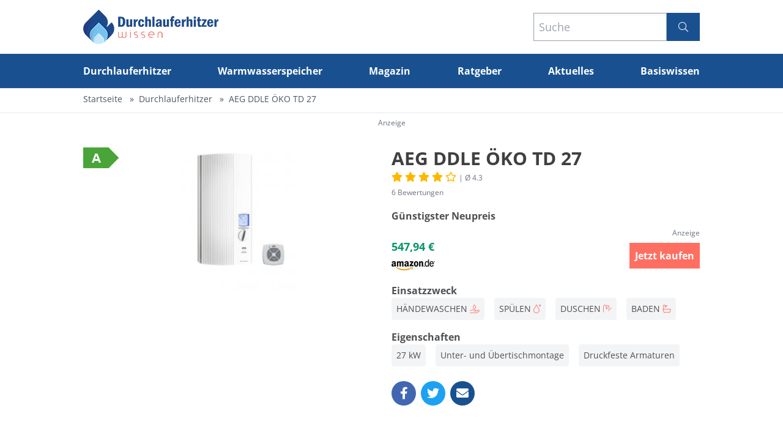

--- FILE ---
content_type: text/html; charset=UTF-8
request_url: https://www.durchlauferhitzer-wissen.de/durchlauferhitzer/aeg-ddle-oeko-td-27
body_size: 8244
content:
<!doctype html>
<html lang="de">
    <html prefix="og: http://ogp.me/ns# article: http://ogp.me/ns/article#">
    <head>
    <meta charset="utf-8">
    <meta name="viewport" content="width=device-width, initial-scale=1">
    <title>AEG DDLE ÖKO TD 27 - Günstig kaufen</title>
    <meta name="description" content="Schon ab 548 € – Preisvergleich &amp; Produktinfos – Alles zum ♥ DDLE ÖKO TD 27 von AEG ♥ Preiswert bestellen">
    <link rel="canonical" href="https://www.durchlauferhitzer-wissen.de/durchlauferhitzer/aeg-ddle-oeko-td-27">
    <meta name="robots" content="index, follow">     <link rel="apple-touch-icon" sizes="180x180" href="/apple-touch-icon.png?v=wAdMXP0LEn">
    <link rel="icon" type="image/png" sizes="32x32" href="/favicon-32x32.png?v=wAdMXP0LEn">
    <link rel="icon" type="image/png" sizes="16x16" href="/favicon-16x16.png?v=wAdMXP0LEn">
    <link rel="manifest" href="/site.webmanifest?v=wAdMXP0LEn">
    <link rel="shortcut icon" href="/favicon.ico?v=wAdMXP0LEn">
    <meta name="msapplication-TileColor" content="#f16f63">
    <meta name="theme-color" content="#ffffff">
        <meta name="twitter:card" content="summary" />
    <meta property="og:title" content="AEG DDLE ÖKO TD 27 - Günstig kaufen"/>
    <meta property="og:description" content="Schon ab 548 € – Preisvergleich &amp; Produktinfos – Alles zum ♥ DDLE ÖKO TD 27 von AEG ♥ Preiswert bestellen"/>
    <meta property="og:url" content="https://www.durchlauferhitzer-wissen.de/durchlauferhitzer/aeg-ddle-oeko-td-27"/>
    <meta property="og:locale" content="de_DE"/>
    <meta property="og:site_name" content="Durchlauferhitzer Wissen"/>
        <meta property="og:image" content="https://cdn.durchlauferhitzer-wissen.de/images/original/durchlauferhitzer-aeg-ddle-oeko-td-27.jpg"/>
    <meta property="og:image:type" content="image/jpg" />
    <meta property="og:image:alt" content="Produktbild des Komfort-Durchlauferhitzers AEG DDLE ÖKO TD 27"/>
        <meta property="og:type" content="website"/>
    <script type="application/ld+json">
          {
            "@context": "https://schema.org",
            "@type": "Website",
            "name": "Durchlauferhitzer Wissen",
            "url": "https://www.durchlauferhitzer-wissen.de/durchlauferhitzer/aeg-ddle-oeko-td-27",
            "headline": "AEG DDLE ÖKO TD 27 - Günstig kaufen",
            "description": "Schon ab 548 € – Preisvergleich &amp; Produktinfos – Alles zum ♥ DDLE ÖKO TD 27 von AEG ♥ Preiswert bestellen"
          }
    </script>
            <script type="application/ld+json">
        {
          "@context": "https://schema.org/",
          "@type": "Product",
          "name": "DDLE ÖKO TD 27",
          "brand": {
            "@type": "Thing",
            "name": "AEG"
          },
          "sku": "139"
          , "gtin13": "4041056022833"          , "image": "https://cdn.durchlauferhitzer-wissen.de/images/original/durchlauferhitzer-aeg-ddle-oeko-td-27.jpg"          ,
          "aggregateRating": {
            "@type": "AggregateRating",
            "ratingValue": "4.3",
            "ratingCount": "6"
          }
                    ,
          "offers": {
            "@type": "AggregateOffer",
            "lowPrice": "547.94",
            "highPrice": "602.58",
            "priceCurrency": "EUR",
            "offerCount": "3"
          }
                            }
</script>
            <script type="application/ld+json">
                  {
                  "@context": "https://schema.org",
                  "@type": "BreadcrumbList",
                  "itemListElement": [{
                    "@type": "ListItem",
                    "position": 1,
                    "name": "Startseite",
                    "item": "https://www.durchlauferhitzer-wissen.de"
                  },{
                    "@type": "ListItem",
                    "position": 2,
                    "name": "durchlauferhitzer",
                    "item": "https://www.durchlauferhitzer-wissen.de/durchlauferhitzer"
                  },{
                    "@type": "ListItem",
                    "position": 3,
                    "name": "AEG DDLE ÖKO TD 27",
                    "item": "https://www.durchlauferhitzer-wissen.de/durchlauferhitzer/aeg-ddle-oeko-td-27"
                  }]
                  }
            </script>
                <link rel="stylesheet" type="text/css" href="https://cdn.durchlauferhitzer-wissen.de/assets/css/app.css?id=efe84f64afb03fe59d86">
        <script type="text/javascript" src="https://www.durchlauferhitzer-wissen.de/js/consent.js"></script>
</head>
    <body>
        <header>
    <div class="container mx-auto px-2">
        <div class="flex flex-row items-center justify-between p-4 md:px-0">
            <div id="logo">
                <a href="/" target="_self" title="Öffne die Durchlauferhitzer-Wissen.de Startseite">
                    <img class="max-w-full"
                         alt="Durchlauferhitzer-Wissen.de Logo"
                         src="https://cdn.durchlauferhitzer-wissen.de/images/original/durchlauferhitzer-wissen-logo.png"
                         width="222"
                         height="56"
                    >
                </a>
            </div>
            <div id="burger-menu" class="text-white bg-cta text-3xl px-3 md:hidden">
                <i class="far fa-bars"></i>
            </div>
            <div id="search" class="text-center mt-4 mb-4 md:my-0 hidden md:block md:self-center">
                <form class="inline-block" method="Get" action="/suche" enctype="multipart/form-data">
                    <div class="search-field bg-primary flex">
                        <input type="text" class="w-4/5 p-2 shadow-inner text-lg border border-gray-400" id="searchterm" name="kw" placeholder="Suche" required>
                        <button class="w-1/5 p-2 text-white bg-primary" type="submit" aria-label="Suchen"><i class="fal fa-search"></i></button>
                    </div>
                </form>
            </div>
        </div>
    </div>

    <div class="nav">
        <nav id="navigation" class="bg-primary text-white font-bold hidden md:block">
            <div class="container mx-auto flex flex-col md:flex-row items-center justify-between py-4 px-2">
                <a class="py-4 md:py-0 border-b border-gray-400 md:border-none" title="Öffne die Durchlauferhitzer Übersicht" href="https://www.durchlauferhitzer-wissen.de/durchlauferhitzer">Durchlauferhitzer</a>
                <a class="py-4 md:py-0 border-b border-gray-400 md:border-none" title="Öffne die Warmwasserspeicher Übersicht" href="https://www.durchlauferhitzer-wissen.de/warmwasserspeicher">Warmwasserspeicher</a>
                <a class="py-4 md:py-0 border-b border-gray-400 md:border-none" title="Öffne das Magazin" href="https://www.durchlauferhitzer-wissen.de/magazin">Magazin</a>
                <a class="py-4 md:py-0 border-b border-gray-400 md:border-none" title="Öffne die Ratgeberübersicht" href="https://www.durchlauferhitzer-wissen.de/ratgeber">Ratgeber</a>
                <a class="py-4 md:py-0 border-b border-gray-400 md:border-none" title="Öffne die Neuigkeiten" href="https://www.durchlauferhitzer-wissen.de/aktuelles">Aktuelles</a>
                <a class="py-4 md:py-0" title="Öffne das Durchlauferhitzer Basiswissen" href="https://www.durchlauferhitzer-wissen.de/durchlauferhitzer-basiswissen">Basiswissen</a>
            </div>
        </nav>
    </div>
</header>
        <main>
            <div class="border-t border-b">
    <div class="container mx-auto px-2">
                    <div class="breadcrumb hidden md:block">
                <ul>
                        <li><a href="/" title="Öffne die Durchlauferhitzer-Wissen.de Startseite">Startseite</a></li>
    <li><a href="https://www.durchlauferhitzer-wissen.de/durchlauferhitzer" target="_self" title="Öffne die durchlauferhitzer Übersicht">Durchlauferhitzer</a></li>
    <li>AEG DDLE ÖKO TD 27</li>
                    </ul>
            </div>
        
                    <div class="breadcrumb md:hidden">
                <ul>
                        <li><a href="https://www.durchlauferhitzer-wissen.de/durchlauferhitzer" title="Öffne die durchlauferhitzer Übersicht">Durchlauferhitzer</a></li>
    <li>AEG DDLE ÖKO TD 27</li>
                </ul>
            </div>
            </div>
</div>
            <div class="container mx-auto flex justify-center">
    <div class="mb-4">
        <div class="mt-2 text-right text-xs text-gray-500">Anzeige</div>
        <div style="text-align:center;" id="99333-31"><script src="//ads.themoneytizer.com/s/gen.js?type=31"></script><script src="//ads.themoneytizer.com/s/requestform.js?siteId=99333&formatId=31"></script></div>
    </div>
</div>
            <div class="container mx-auto my-4">
                    <div class="flex flex-wrap px-2 mb-2">
        <div class="w-full md:w-6/12 text-center md:text-left">
            <div class="absolute">
                                    <img alt="Icon der Energieeffizienzklasse A"
                         title="Energieeffizienzklasse A"
                         width="58"
                         height="34"
                         src="https://cdn.durchlauferhitzer-wissen.de/images/original/energieeffizienzklasse-a.jpg">
                            </div>
                            <img class="max-w-full m-auto"
                     alt="Produktbild des Komfort-Durchlauferhitzers AEG DDLE ÖKO TD 27"
                     title="Durchlauferhitzer AEG DDLE ÖKO TD 27"
                     src="https://cdn.durchlauferhitzer-wissen.de/images/192/durchlauferhitzer-aeg-ddle-oeko-td-27.jpg"
                     srcset="
                                  https://cdn.durchlauferhitzer-wissen.de/images/160/durchlauferhitzer-aeg-ddle-oeko-td-27.jpg 160w
                                 "
                     sizes="
                                (max-width: 400px) 192px,
                                (max-width: 1023px) 160px,
                                192px
                               "
                >
                    </div>
        <div class="w-full md:w-6/12">
            <h1 class="text-center md:text-left">AEG DDLE ÖKO TD 27</h1>
                            <div class="rating text-center md:text-left">
                    <div class="stars">
                                                    <i class="fas fa-star"></i>
    <i class="fas fa-star"></i>
    <i class="fas fa-star"></i>
    <i class="fas fa-star"></i>


    <i class="far fa-star"></i>

                            <span> | Ø 4.3</span>
                            <br>
                            <span>6 Bewertungen</span>
                                            </div>
                </div>
                                        <div class="mt-4 mb-4">
                <div class="font-bold">Günstigster Neupreis</div>
                <div class="mt-2 text-right text-xs text-gray-500">Anzeige</div>
                <div class="flex justify-between items-center" data-track-content data-content-name="Shop Logo - Günstigster Neupreis">
                    <div class="price">
                        547,94 €
                        <img class="max-w-full lazyload "
                             loading="lazy"
                             alt="Amazon Logo"
                             title="Amazon Logo"
                             data-src="https://cdn.durchlauferhitzer-wissen.de/images/original/amazon-logo.jpg"
                             width="105">
                    </div>
                    <a title="AEG DDLE ÖKO TD 27 bei Amazon kaufen" href="https://www.amazon.de/dp/B001YQ9E7E?tag=durchlauferhitzertesteu-21&amp;linkCode=ogi&amp;th=1&amp;psc=1" target="_blank" rel="nofollow noopener" data-content-piece="Amazon">
                        <div class="button button-cta">Jetzt kaufen</div>
                    </a>
                </div>
            </div>
                        <div class="font-bold">Einsatzzweck</div>
            <div class="product-page-einsatzzweck">
                                    <span class="uppercase">Händewaschen <i class="fal fa-hand-holding-water text-cta"></i></span>
                                                        <span class="uppercase">Spülen <i class="fal fa-dewpoint text-cta"></i></span>
                                                        <span class="uppercase">Duschen <i class="fal fa-shower text-cta"></i></span>
                                                        <span class="uppercase">Baden <i class="fal fa-bath text-cta"></i></span>
                            </div>
            <div class="font-bold">Eigenschaften</div>
            <div class="product-page-eigenschaften mb-2">
                    <span>27 kW</span>            <span>
                            Unter- und Übertischmontage
                    </span>
                <span>
                            Druckfeste Armaturen
                    </span>
                </div>
            <div class="mb-4 flex justify-start space-x-2">
    <a title="Teile die Seite bei Facebook" href="https://www.facebook.com/sharer/sharer.php?u=https://www.durchlauferhitzer-wissen.de/durchlauferhitzer/aeg-ddle-oeko-td-27" target="_blank">
        <div class="social-button facebook">
            <i class="fab fa-facebook-f"></i>
        </div>
    </a>
    <a title="Teile die Seite bei Twitter" href="https://twitter.com/intent/tweet?url=https://www.durchlauferhitzer-wissen.de/durchlauferhitzer/aeg-ddle-oeko-td-27" target="_blank">
        <div class="social-button twitter">
            <i class="fab fa-twitter"></i>
        </div>
    </a>
    <a class="lg:hidden" title="Teile die Seite über WhatsApp" href="whatsapp://send?text=Sieh dir diese Seite an: https://www.durchlauferhitzer-wissen.de/durchlauferhitzer/aeg-ddle-oeko-td-27" target="_blank">
        <div class="social-button whatsapp">
            <i class="fab fa-whatsapp"></i>
        </div>
    </a>
    <a title="Teile die Seite per E-Mail" href="mailto:?subject=Durchlauferhitzer-Wissen.de&amp;body=Sieh dir diese Seite an: https://www.durchlauferhitzer-wissen.de/durchlauferhitzer/aeg-ddle-oeko-td-27" target="_blank">
        <div class="social-button email">
            <i class="fas fa-envelope"></i>
        </div>
    </a>
</div>
        </div>
    </div>
    <div class="content-width">
                    <div class="mt-8">
                <h2 id="preisvergleich" class="mb-6">Preisvergleich</h2>
                                    <div class="mt-2 text-right text-xs text-gray-500">Anzeige</div>
                                            <div class="flex justify-between items-center mb-4 pb-4 border-b" data-track-content data-content-name="Shop Logo">
                            <div class="price">
                                547,94 €
                                <img class="max-w-full lazyload"
                                     loading="lazy"
                                     alt="Amazon Logo"
                                     title="Amazon Logo"
                                     data-src="https://cdn.durchlauferhitzer-wissen.de/images/original/amazon-logo.jpg"
                                     width="105">
                            </div>
                            <a title="AEG DDLE ÖKO TD 27 bei Amazon kaufen" href="https://www.amazon.de/dp/B001YQ9E7E?tag=durchlauferhitzertesteu-21&amp;linkCode=ogi&amp;th=1&amp;psc=1" target="_blank" rel="nofollow noopener" data-content-piece="Amazon">
                                <div class="button button-cta">Zum Angebot</div>
                            </a>
                        </div>
                                            <div class="flex justify-between items-center mb-4 pb-4 border-b" data-track-content data-content-name="Shop Logo">
                            <div class="price">
                                589,00 €
                                <img class="max-w-full lazyload"
                                     loading="lazy"
                                     alt="ebay Logo"
                                     title="ebay Logo"
                                     data-src="https://cdn.durchlauferhitzer-wissen.de/images/original/ebay-logo.jpg"
                                     width="105">
                            </div>
                            <a title="AEG DDLE ÖKO TD 27 bei Ebay kaufen" href="https://rover.ebay.com/rover/1/707-53477-19255-0/1?ff3=2&amp;toolid=10042&amp;campid=5338600564&amp;customid=&amp;lgeo=1&amp;vectorid=229487&amp;item=173615438318" target="_blank" rel="nofollow noopener" data-content-piece="Ebay">
                                <div class="button button-cta">Zum Angebot</div>
                            </a>
                        </div>
                                            <div class="flex justify-between items-center mb-4 pb-4 border-b" data-track-content data-content-name="Shop Logo">
                            <div class="price">
                                602,58 €
                                <img class="max-w-full lazyload"
                                     loading="lazy"
                                     alt="Elektroshop Wagner Logo"
                                     title="Elektroshop Wagner Logo"
                                     data-src="https://cdn.durchlauferhitzer-wissen.de/images/original/elektroshop-wagner-logo.jpg"
                                     width="105">
                            </div>
                            <a title="AEG DDLE ÖKO TD 27 bei Elektroshop Wagner kaufen" href="https://www.ElektroshopWagner.de/product_info.php?info=p114889&amp;utm_campaign=durchlauferhitzer-wissen_2956_114889&amp;utm_source=durchlauferhitzer-wissen&amp;utm_medium=CPC&amp;utm_content=textanzeige&amp;campaign=durchlauferhitzer-wissen" target="_blank" rel="nofollow noopener" data-content-piece="Elektroshop Wagner">
                                <div class="button button-cta">Zum Angebot</div>
                            </a>
                        </div>
                                                                        <div class="h3">Gebraucht</div>
                                            <div class="flex justify-between items-center mb-4 pb-4 border-b">
                            <div>
                                298,99 €
                                <img class="max-w-full lazyload"
                                     loading="lazy"
                                     alt="ebay Logo"
                                     title="ebay Logo"
                                     data-src="https://cdn.durchlauferhitzer-wissen.de/images/original/ebay-logo.jpg"
                                     width="105">
                            </div>
                            <a class="link" title="AEG DDLE ÖKO TD 27 bei Ebay ansehen" href="https://rover.ebay.com/rover/1/707-53477-19255-0/1?ff3=2&amp;toolid=10042&amp;campid=5338600564&amp;customid=&amp;lgeo=1&amp;vectorid=229487&amp;item=146566723895" target="_blank" rel="nofollow noopener">Zum Angebot</a>
                        </div>
                                            <div class="flex justify-between items-center mb-4 pb-4 border-b">
                            <div>
                                298,99 €
                                <img class="max-w-full lazyload"
                                     loading="lazy"
                                     alt="Amazon Logo"
                                     title="Amazon Logo"
                                     data-src="https://cdn.durchlauferhitzer-wissen.de/images/original/amazon-logo.jpg"
                                     width="105">
                            </div>
                            <a class="link" title="AEG DDLE ÖKO TD 27 bei Amazon ansehen" href="https://www.amazon.de/dp/B001YQ9E7E?tag=durchlauferhitzertesteu-21&amp;linkCode=ogi&amp;th=1&amp;psc=1" target="_blank" rel="nofollow noopener">Zum Angebot</a>
                        </div>
                                                    <div class="text-right text-xs text-gray-500">
                    <p>Tatsächliche Preise können abweichen <br> ggf. fallen Versandkosten an</p>
                </div>
            </div>
                <div class="mt-8">
                    </div>
                    <div class="mt-8">
                <h2 class="mb-6">Preisverlauf</h2>
                <div class="mb-8 flex flex-wrap justify-between text-center md:text-left">
                    <div class="mb-4 sm:mb-0">
                        <i class="fal fa-long-arrow-down text-green-600"></i> <strong>Tiefster Preis</strong>
                        <br>
                        <span class="text-sm text-gray-500">am 11.02.2020</span>
                        <br>
                        <span class="text-lg text-green-600">311,00 €</span>
                    </div>
                    <div class="mb-4 sm:mb-0">
                        <i class="fal fa-long-arrow-up text-red-600"></i> <strong>Höchster Preis</strong>
                        <br>
                        <span class="text-sm text-gray-500">am 14.03.2023</span>
                        <br>
                        <span class="text-lg text-red-600">910,98 €</span>
                    </div>
                    <div>
                        <strong>&empty; Preis</strong>
                        <br>
                        <span class="text-sm text-gray-500">letzte 12 Monate</span>
                        <br>
                        <span class="text-lg">619,11 €</span>
                    </div>
                </div>
                <div class="mb-4">
                    <canvas class="price-history-chart" id="priceHistory" width="400" height="200"></canvas>
                                                        </div>
            </div>
                <div class="flex flex-wrap mt-8">
                            <div class="w-full md:w-2/3 md:pr-4">
                    <h2 id="beschreibung" class="mb-6">Beschreibung</h2>
                                                                <h3>Wann eignet sich der AEG DDLE ÖKO TD 27 besonders?</h3>
                        <p>Der vollelektronisch betriebene AEG DDLE ÖKO TD 27 ist am besten zum Baden geeignet. Das liegt an seiner Leistung von 27 kW. Gemäß seiner Leistung erwärmt der Durchlauferhitzer 14,9 Liter pro Minute und schafft dabei eine Temperatur von 30 - 60 °C. Aufgrund der druckfesten Bauart lässt sich der Warmwasserbereiter problemlos mit Hochdruck-Armaturen betreiben. Für das Bad ist der DDLE ÖKO TD 27 von AEG also perfekt.</p>
                                    </div>
                        <div class="w-full md:w-1/3">
                <h2 class="mb-6">Funktionen</h2>
                    <ul class="bullets">
        <li>Stufenlose Temperatureinstellung
                    </li>
                    <li>Drehregler / Tasten / Fernbedienung</li>
                            <li>Display</li>
                            <li>Ecomodus</li>
                            <li>Temperaturspeicher</li>
                            <li>Verbrauchsanzeige</li>
                            <li>Fernbedienung</li>
                            <li>Verbrühschutz</li>
                            <li>Solargeeignet</li>
            </ul>
            </div>
        </div>
        <div class="mt-8">
            <h2 class="mb-6">Technische Daten</h2>
            <div class="flex flex-wrap ">
                <div class="w-full md:w-2/3 md:pr-4">
                    <table class="table table-left table-stripped">
                            <tr>
        <th>Typ</th>
        <td>Vollelektronisch</td>
    </tr>
        <tr>
        <th>Leistung</th>
        <td>27 kW</td>
    </tr>
    <tr>
        <th>Volt</th>
        <td>400</td>
    </tr>
    <tr>
        <th>Energieeffizienzklasse</th>
        <td>A</td>
    </tr>
    <tr>
        <th>Maße (B x H x T)</th>
        <td>22,6 x 48,5 x 9,3 cm</td>
    </tr>
    <tr>
        <th>Max. Temperatur</th>
        <td>30 - 60 °C</td>
    </tr>
    <tr>
        <th>Max. Wassermenge</th>
        <td>14,9 l/min</td>
    </tr>
    <tr>
        <th>Montage</th>
        <td>Unter- und übertisch</td>
    </tr>
    <tr>
        <th>Zapfstellen</th>
        <td>1 - 4</td>
    </tr>
    <tr>
        <th>Bedienung</th>
        <td>Drehregler / Tasten / Fernbedienung</td>
    </tr>
            <tr>
            <th>Armatur</th>
            <td>Druckfest</td>
        </tr>
                        </table>
                </div>
                <div class="w-full md:w-1/3">
                                            <p><strong>Nützliche Links</strong></p>
                        <ul class="bullets">
                                                            <li><a class="link" href="https://www.aeg-haustechnik.de/content/dam/aeg/cdbassets/current/bedienungs-_u_installationsanleitungen/DDLE_OeKO_TD_18-27__343cd7cb-250d-45a8-a99e-fe5e4e417316.pdf" title="Öffne die AEG DDLE ÖKO TD 27 Bedienungsanleitung" target="_blank" rel="nofollow noopener">Bedienungsanleitung</a></li>
                                                        <li><a class="link" href="https://www.aeg-haustechnik.de/de/home/produkte-loesungen/warmwassergeraete/durchlauferhitzer/komfort-durchlauferhitzer/elektronische_durchlauferhitzerddleoekothermodrive/ddle_oeko_td_27/technische-daten.product.pdf" title="Öffne das AEG DDLE ÖKO TD 27 Datenblatt" target="_blank" rel="nofollow noopener">Datenblatt</a></li>                            <li><a class="link" href="http://doc.eht-haustechnik.de/de/222399_de.pdf" title="Öffne das AEG DDLE ÖKO TD 27 Energielabel" target="_blank" rel="nofollow noopener">Energielabel</a></li>                        </ul>
                                    </div>
            </div>
        </div>
                    <h2 class="mt-4 mb-6">Alternativen zum AEG DDLE ÖKO TD 27</h2>
            <div id="productCards" class="flex flex-wrap">
                                    <div class="w-full md:w-1/2 md:pr-2 lg:w-1/3">
                        <a title="Öffne die AEG DDLE ÖKO TD 18/21/24 Produktdetailseite" href="https://www.durchlauferhitzer-wissen.de/durchlauferhitzer/aeg-ddle-oeko-td-182124">
                            <div class="product-card">
                                <div class="product-card-image">
                                                                            <img class="max-h-full max-w-full mx-auto lazyload"
                                             loading="lazy"
                                             alt="Produktbild des Komfort-Durchlauferhitzers AEG DDLE ÖKO TD 18/21/24"
                                             title="Durchlauferhitzer AEG DDLE ÖKO TD 18/21/24"
                                             data-src="https://cdn.durchlauferhitzer-wissen.de/images/343/durchlauferhitzer-aeg-ddle-oeko-td-182124.jpg"
                                             data-srcset="
                                                          https://cdn.durchlauferhitzer-wissen.de/images/160/durchlauferhitzer-aeg-ddle-oeko-td-182124.jpg 160w,
                                                          https://cdn.durchlauferhitzer-wissen.de/images/192/durchlauferhitzer-aeg-ddle-oeko-td-182124.jpg 192w
                                                         "
                                             sizes="
                                                    (max-width: 400px) 343px,
                                                    (max-width: 1023px) 160px,
                                                    192px
                                                   "
                                        >
                                                                    </div>
                                <div class="product-card-title">AEG DDLE ÖKO TD 18/21/24</div>
                                <div class="rating">
                                    <div class="stars">
                                                                                    <span>16 Bewertungen</span>
                                            <br>
                                            <i class="fas fa-star"></i>
    <i class="fas fa-star"></i>
    <i class="fas fa-star"></i>

    <i class="fas fa-star-half-alt"></i>

    <i class="far fa-star"></i>

                                            <span> | Ø 3.6</span>
                                                                            </div>
                                </div>
                                <div class="h-12 mb-2">
                                                                            <div class="price">
                                            <span class="font-s">ab</span> 614,36 €
                                        </div>
                                                                                                                <div class="price-used">
                                            gebraucht ab 351,99 €
                                        </div>
                                                                    </div>
                                <div class="eigenschaften flex flex-wrap justify-center">
                                                                            <span>18 / 21 / 24 kW</span>                                        <span>Vollelektronisch</span>                                                                                    <span>
                                                                                                    Unter- und Übertisch
                                                                                            </span>
                                                                                                                            <span>
                                                                                                        Druckfeste Armaturen
                                                                                                </span>
                                                                                <span>9,9 / 11,6 / 13,2 l/min</span>                                                                    </div>
                            </div>
                        </a>
                    </div>
                                    <div class="w-full md:w-1/2 md:pr-2 lg:w-1/3">
                        <a title="Öffne die Stiebel Eltron DHE Touch 18/21/24 Produktdetailseite" href="https://www.durchlauferhitzer-wissen.de/durchlauferhitzer/stiebel-eltron-dhe-touch-182124">
                            <div class="product-card">
                                <div class="product-card-image">
                                                                            <img class="max-h-full max-w-full mx-auto lazyload"
                                             loading="lazy"
                                             alt="Produktbild des Komfort-Durchlauferhitzers Stiebel Eltron DHE Touch 18/21/24"
                                             title="Durchlauferhitzer Stiebel Eltron DHE Touch 18/21/24"
                                             data-src="https://cdn.durchlauferhitzer-wissen.de/images/343/durchlauferhitzer-stiebel-eltron-dhe-touch-182124.jpg"
                                             data-srcset="
                                                          https://cdn.durchlauferhitzer-wissen.de/images/160/durchlauferhitzer-stiebel-eltron-dhe-touch-182124.jpg 160w,
                                                          https://cdn.durchlauferhitzer-wissen.de/images/192/durchlauferhitzer-stiebel-eltron-dhe-touch-182124.jpg 192w
                                                         "
                                             sizes="
                                                    (max-width: 400px) 343px,
                                                    (max-width: 1023px) 160px,
                                                    192px
                                                   "
                                        >
                                                                    </div>
                                <div class="product-card-title">Stiebel Eltron DHE Touch 18/21/24</div>
                                <div class="rating">
                                    <div class="stars">
                                                                                    <span>111 Bewertungen</span>
                                            <br>
                                            <i class="fas fa-star"></i>
    <i class="fas fa-star"></i>
    <i class="fas fa-star"></i>
    <i class="fas fa-star"></i>

    <i class="fas fa-star-half-alt"></i>


                                            <span> | Ø 4.5</span>
                                                                            </div>
                                </div>
                                <div class="h-12 mb-2">
                                                                            <div class="price">
                                            <span class="font-s">ab</span> 899,99 €
                                        </div>
                                                                                                                <div class="price-used">
                                            gebraucht ab 399,99 €
                                        </div>
                                                                    </div>
                                <div class="eigenschaften flex flex-wrap justify-center">
                                                                            <span>18 / 21 / 24 kW</span>                                        <span>Vollelektronisch</span>                                                                                    <span>
                                                                                                    Unter- und Übertisch
                                                                                            </span>
                                                                                                                            <span>
                                                                                                        Druckfeste Armaturen
                                                                                                </span>
                                                                                <span>5,7 - 19 l/min</span>                                                                    </div>
                            </div>
                        </a>
                    </div>
                                    <div class="w-full md:w-1/2 md:pr-2 lg:w-1/3">
                        <a title="Öffne die Stiebel Eltron DHE Connect 18/21/24 Produktdetailseite" href="https://www.durchlauferhitzer-wissen.de/durchlauferhitzer/stiebel-eltron-dhe-connect-182124">
                            <div class="product-card">
                                <div class="product-card-image">
                                                                            <img class="max-h-full max-w-full mx-auto lazyload"
                                             loading="lazy"
                                             alt="Produktbild des Komfort-Durchlauferhitzers Stiebel Eltron DHE Connect 18/21/24"
                                             title="Durchlauferhitzer Stiebel Eltron DHE Connect 18/21/24"
                                             data-src="https://cdn.durchlauferhitzer-wissen.de/images/343/durchlauferhitzer-stiebel-eltron-dhe-connect-182124.jpg"
                                             data-srcset="
                                                          https://cdn.durchlauferhitzer-wissen.de/images/160/durchlauferhitzer-stiebel-eltron-dhe-connect-182124.jpg 160w,
                                                          https://cdn.durchlauferhitzer-wissen.de/images/192/durchlauferhitzer-stiebel-eltron-dhe-connect-182124.jpg 192w
                                                         "
                                             sizes="
                                                    (max-width: 400px) 343px,
                                                    (max-width: 1023px) 160px,
                                                    192px
                                                   "
                                        >
                                                                    </div>
                                <div class="product-card-title">Stiebel Eltron DHE Connect 18/21/24</div>
                                <div class="rating">
                                    <div class="stars">
                                                                                    <span>28 Bewertungen</span>
                                            <br>
                                            <i class="fas fa-star"></i>
    <i class="fas fa-star"></i>
    <i class="fas fa-star"></i>
    <i class="fas fa-star"></i>


    <i class="far fa-star"></i>

                                            <span> | Ø 4.3</span>
                                                                            </div>
                                </div>
                                <div class="h-12 mb-2">
                                                                            <div class="price">
                                            <span class="font-s">ab</span> 837,94 €
                                        </div>
                                                                                                                <div class="price-used">
                                            gebraucht ab 25,00 €
                                        </div>
                                                                    </div>
                                <div class="eigenschaften flex flex-wrap justify-center">
                                                                            <span>18 / 21 / 24 kW</span>                                        <span>Vollelektronisch</span>                                                                                    <span>
                                                                                                    Unter- und Übertisch
                                                                                            </span>
                                                                                                                            <span>
                                                                                                        Druckfeste Armaturen
                                                                                                </span>
                                                                                <span>5,7 - 19 l/min</span>                                                                    </div>
                            </div>
                        </a>
                    </div>
                                    <div class="w-full md:w-1/2 md:pr-2 lg:w-1/3">
                        <a title="Öffne die Zanker DE 24 EL TOP Produktdetailseite" href="https://www.durchlauferhitzer-wissen.de/durchlauferhitzer/zanker-de-24-el-top">
                            <div class="product-card">
                                <div class="product-card-image">
                                                                            <img class="max-h-full max-w-full mx-auto lazyload"
                                             loading="lazy"
                                             alt="Produktbild des Komfort-Durchlauferhitzers Zanker DE 24 EL TOP"
                                             title="Durchlauferhitzer Zanker DE 24 EL TOP"
                                             data-src="https://cdn.durchlauferhitzer-wissen.de/images/343/durchlauferhitzer-zanker-de-24-el-top.jpg"
                                             data-srcset="
                                                          https://cdn.durchlauferhitzer-wissen.de/images/160/durchlauferhitzer-zanker-de-24-el-top.jpg 160w,
                                                          https://cdn.durchlauferhitzer-wissen.de/images/192/durchlauferhitzer-zanker-de-24-el-top.jpg 192w
                                                         "
                                             sizes="
                                                    (max-width: 400px) 343px,
                                                    (max-width: 1023px) 160px,
                                                    192px
                                                   "
                                        >
                                                                    </div>
                                <div class="product-card-title">Zanker DE 24 EL TOP</div>
                                <div class="rating">
                                    <div class="stars">
                                                                                    <span>7 Bewertungen</span>
                                            <br>
                                            <i class="fas fa-star"></i>
    <i class="fas fa-star"></i>
    <i class="fas fa-star"></i>
    <i class="fas fa-star"></i>
    <i class="fas fa-star"></i>



                                            <span> | Ø 5</span>
                                                                            </div>
                                </div>
                                <div class="h-12 mb-2">
                                                                                                                <div class="price-used">
                                            gebraucht ab 464,99 €
                                        </div>
                                                                    </div>
                                <div class="eigenschaften flex flex-wrap justify-center">
                                                                            <span>18 / 21 / 24 kW</span>                                        <span>Vollelektronisch</span>                                                                                    <span>
                                                                                                    Unter- und Übertisch
                                                                                            </span>
                                                                                                                            <span>
                                                                                                        Druckfeste Armaturen
                                                                                                </span>
                                                                                <span>9,9 / 11,6 / 13,2 l/min</span>                                                                    </div>
                            </div>
                        </a>
                    </div>
                                    <div class="w-full md:w-1/2 md:pr-2 lg:w-1/3">
                        <a title="Öffne die Bosch Tronic 8500 21/24 DESOAB Produktdetailseite" href="https://www.durchlauferhitzer-wissen.de/durchlauferhitzer/bosch-tronic-8500-2124-desoab">
                            <div class="product-card">
                                <div class="product-card-image">
                                                                            <img class="max-h-full max-w-full mx-auto lazyload"
                                             loading="lazy"
                                             alt="Produktbild des Komfort-Durchlauferhitzers Bosch Tronic 8500 21/24 DESOAB"
                                             title="Durchlauferhitzer Bosch Tronic 8500 21/24 DESOAB"
                                             data-src="https://cdn.durchlauferhitzer-wissen.de/images/343/durchlauferhitzer-bosch-tronic-8500-2124-desoab.jpg"
                                             data-srcset="
                                                          https://cdn.durchlauferhitzer-wissen.de/images/160/durchlauferhitzer-bosch-tronic-8500-2124-desoab.jpg 160w,
                                                          https://cdn.durchlauferhitzer-wissen.de/images/192/durchlauferhitzer-bosch-tronic-8500-2124-desoab.jpg 192w
                                                         "
                                             sizes="
                                                    (max-width: 400px) 343px,
                                                    (max-width: 1023px) 160px,
                                                    192px
                                                   "
                                        >
                                                                    </div>
                                <div class="product-card-title">Bosch Tronic 8500 21/24 DESOAB</div>
                                <div class="rating">
                                    <div class="stars">
                                                                                    <span>14 Bewertungen</span>
                                            <br>
                                            <i class="fas fa-star"></i>
    <i class="fas fa-star"></i>
    <i class="fas fa-star"></i>
    <i class="fas fa-star"></i>


    <i class="far fa-star"></i>

                                            <span> | Ø 4</span>
                                                                            </div>
                                </div>
                                <div class="h-12 mb-2">
                                                                            <div class="price">
                                            <span class="font-s">ab</span> 689,99 €
                                        </div>
                                                                                                        </div>
                                <div class="eigenschaften flex flex-wrap justify-center">
                                                                            <span>21 / 24 kW</span>                                        <span>Vollelektronisch</span>                                                                                    <span>
                                                                                                    Übertisch
                                                                                            </span>
                                                                                                                            <span>
                                                                                                        Druckfeste Armaturen
                                                                                                </span>
                                                                                <span>10 l/min</span>                                                                    </div>
                            </div>
                        </a>
                    </div>
                                    <div class="w-full md:w-1/2 md:pr-2 lg:w-1/3">
                        <a title="Öffne die Vaillant electronicVED E 21/8 E exclusiv Produktdetailseite" href="https://www.durchlauferhitzer-wissen.de/durchlauferhitzer/vaillant-electronicved-e-218-e-exclusiv">
                            <div class="product-card">
                                <div class="product-card-image">
                                                                            <img class="max-h-full max-w-full mx-auto lazyload"
                                             loading="lazy"
                                             alt="Produktbild des Komfort-Durchlauferhitzers Vaillant electronicVED E 21/8 E exclusiv"
                                             title="Durchlauferhitzer Vaillant electronicVED E 21/8 E exclusiv"
                                             data-src="https://cdn.durchlauferhitzer-wissen.de/images/343/durchlauferhitzer-vaillant-electronicved-e-218-e-exclusiv.jpg"
                                             data-srcset="
                                                          https://cdn.durchlauferhitzer-wissen.de/images/160/durchlauferhitzer-vaillant-electronicved-e-218-e-exclusiv.jpg 160w,
                                                          https://cdn.durchlauferhitzer-wissen.de/images/192/durchlauferhitzer-vaillant-electronicved-e-218-e-exclusiv.jpg 192w
                                                         "
                                             sizes="
                                                    (max-width: 400px) 343px,
                                                    (max-width: 1023px) 160px,
                                                    192px
                                                   "
                                        >
                                                                    </div>
                                <div class="product-card-title">Vaillant electronicVED E 21/8 E exclusiv</div>
                                <div class="rating">
                                    <div class="stars">
                                                                                    <span>38 Bewertungen</span>
                                            <br>
                                            <i class="fas fa-star"></i>
    <i class="fas fa-star"></i>
    <i class="fas fa-star"></i>
    <i class="fas fa-star"></i>
    <i class="fas fa-star"></i>



                                            <span> | Ø 5</span>
                                                                            </div>
                                </div>
                                <div class="h-12 mb-2">
                                                                            <div class="price">
                                            <span class="font-s">ab</span> 707,43 €
                                        </div>
                                                                                                        </div>
                                <div class="eigenschaften flex flex-wrap justify-center">
                                                                            <span>21 kW</span>                                        <span>Vollelektronisch</span>                                                                                    <span>
                                                                                                    Unter- und Übertisch
                                                                                            </span>
                                                                                                                            <span>
                                                                                                        Druckfeste Armaturen
                                                                                                </span>
                                                                                <span>12 l/min</span>                                                                    </div>
                            </div>
                        </a>
                    </div>
                            </div>
            </div>
            </div>
            <div class="container mx-auto flex justify-center">
    <div id="99333-6"><script src="//ads.themoneytizer.com/s/gen.js?type=6"></script><script src="//ads.themoneytizer.com/s/requestform.js?siteId=99333&formatId=6"></script></div>
</div>
            <div class="container mx-auto flex justify-center">
    <div class="mb-4 mt-4">
        <div class="mt-2 text-right text-xs text-gray-500">Anzeige</div>
        <div id="99333-28"><script src="//ads.themoneytizer.com/s/gen.js?type=28"></script><script src="//ads.themoneytizer.com/s/requestform.js?siteId=99333&formatId=28"></script></div>
    </div>
</div>
        </main>
        <footer class="bg-area mt-4">
    <div class="text-center text-white font-bold bg-primary py-4">
        Durchlauferhitzer Wissen - Praktisch warmes Wasser
        <br>
        <span class="text-xs">© 2025</span>
    </div>
    <div class="container mx-auto px-2 py-8">
        <a class="block" href="/" target="_self" title="Öffne die Durchlauferhitzer-Wissen.de Startseite">
            <img class="max-w-full"
                 alt="Durchlauferhitzer-Wissen.de Logo"
                 src="https://cdn.durchlauferhitzer-wissen.de/images/original/durchlauferhitzer-wissen-logo.png"
                 width="222"
                 height="56"
            >
        </a>
        <div class="md:flex md:space-x-6 lg:space-x-8">
            <div class="w-full md:w-4/12">
                <div class="h2">Über uns</div>
                <div class="text-sm">
                    2014 als kleine Webseite zum Thema Durchlauferhitzer gestartet, sind wir heute Anlaufstelle für alle, die gut recherchiertes Hintergrundwissen, praktische Ratgeber oder einen geeigneten Durchlauferhitzer suchen.
                    <br>
                    <br>
                    Das Herzstück unseres Wissens-Portals bildet eine umfangreiche Produktdatenbank mit aktuellen Preis- und Produktinformationen zu über
                    <a class="link" title="Öffne die Übersichtsseite aller Durchlauferhitzer" href="https://www.durchlauferhitzer-wissen.de/durchlauferhitzer">240&nbsp;Durchlauferhitzern</a> und mehr als
                    <a class="link" title="Öffne die Übersichtsseite aller Warmwasserspeicher" href="https://www.durchlauferhitzer-wissen.de/warmwasserspeicher">60&nbsp;Warmwasserspeichern</a>.
                    <br>
                    <br>
                    Monatlich fünfstellige Besucherzahlen verdeutlichen das uns entgegengebrachte Vertrauen &#x2764;
                </div>
            </div>
            <div class="w-full md:w-4/12">
                <div class="h2">Kooperationen</div>
                <div class="text-sm">
                    Du möchtest für deine Marke gezielt werben oder inhaltlich mit uns zusammenarbeiten?
                    <br>
                    <br>
                    Dann kontaktiere uns per <a class="link" title="Öffne dein E-Mail Programm und schreibe uns!" href="mailto:kontakt@da-digital.de">E-Mail</a> und wir finden gemeinsam eine maßgeschneiderte Lösung!
                </div>
            </div>
            <div class="w-full md:w-4/12">
                <div class="h2">Nützliches</div>
                <div class="text-sm">
                    <a class="link" title="Öffne das Durchlauferhitzer Basiswissen" href="https://www.durchlauferhitzer-wissen.de/durchlauferhitzer-basiswissen">Durchlauferhitzer Basiswissen</a>
                    <br>
                    <a class="link" title="Öffne die Seite Wie kommen unsere Bewertungen zustande?" href="https://www.durchlauferhitzer-wissen.de/wie-kommen-unsere-bewertungen-zustande">Wie kommen unsere Bewertungen zustande?</a>
                </div>
            </div>
        </div>
        <div class="mt-4 text-sm">
            <a class="link" title="Öffne das Impressum" href="https://www.durchlauferhitzer-wissen.de/impressum">Impressum</a> |
            <a class="link" title="Öffne die Datenschutzerklärung" href="https://www.durchlauferhitzer-wissen.de/datenschutzerklaerung">Datenschutzerklärung</a>
            <br>
            <div class="text-xs mt-4">Als Amazon-Partner verdienen wir an qualifizierten Verkäufen. Markenhinweis: Amazon und das Amazon-Logo sind Warenzeichen von Amazon.com, Inc. oder eines seiner verbundenen Unternehmen.</div>
        </div>
    </div>

            <script defer type="text/javascript" src="https://cdn.durchlauferhitzer-wissen.de/assets/js/lazysizes.js?id=66856a9d1565c3092395"></script>
        <script defer type="text/javascript" src="https://cdn.durchlauferhitzer-wissen.de/assets/js/app.js?id=2bce2b60d89315ccb0b1"></script>
                                                            <script type="text/javascript" src="https://cdn.durchlauferhitzer-wissen.de/assets/js/chart.min.js?id=b5c2301eb15826bf38c9"></script>
                                                                        <script>
                            var ctx = document.getElementById('priceHistory').getContext('2d');
                            var dataArray = [589.00,589.00,589.00,589.00,589.00,589.00,589.00,589.00,589.00,589.00,589.00,589.00,589.00,589.00,589.00,589.00,589.00,589.00,589.00,589.00,589.00,589.00,589.00,589.00,589.00,589.00,589.00,589.00,589.00,589.00,589.00,589.00,589.00,589.00,589.00,589.00,589.00,589.00,589.00,589.00,589.00,589.00,589.00,589.00,589.00,589.00,589.00,589.00,589.00,589.00,589.00,589.00,589.00,589.00,589.00,589.00,589.00,589.00,589.00,589.00,589.00,589.00,589.00,589.00,589.00,589.00,589.00,589.00,589.00,589.00,589.00,589.00,589.00,589.00,589.00,589.00,589.00,589.00,589.00,589.00,589.00,589.00,589.00,589.00,589.00,589.00,589.00,589.00,589.00,];
                            var priceHistory = new Chart(ctx, {
                                type: 'line',
                                data: {
                                    labels: ["03.09.2025","04.09.2025","05.09.2025","06.09.2025","07.09.2025","08.09.2025","09.09.2025","10.09.2025","11.09.2025","12.09.2025","13.09.2025","14.09.2025","15.09.2025","16.09.2025","17.09.2025","18.09.2025","19.09.2025","20.09.2025","21.09.2025","22.09.2025","23.09.2025","24.09.2025","25.09.2025","26.09.2025","27.09.2025","28.09.2025","29.09.2025","30.09.2025","01.10.2025","02.10.2025","03.10.2025","04.10.2025","05.10.2025","06.10.2025","07.10.2025","08.10.2025","09.10.2025","10.10.2025","11.10.2025","12.10.2025","13.10.2025","14.10.2025","15.10.2025","16.10.2025","17.10.2025","18.10.2025","19.10.2025","20.10.2025","21.10.2025","22.10.2025","23.10.2025","24.10.2025","25.10.2025","26.10.2025","27.10.2025","28.10.2025","29.10.2025","30.10.2025","31.10.2025","01.11.2025","02.11.2025","03.11.2025","04.11.2025","05.11.2025","06.11.2025","07.11.2025","08.11.2025","09.11.2025","10.11.2025","11.11.2025","12.11.2025","13.11.2025","14.11.2025","15.11.2025","16.11.2025","17.11.2025","18.11.2025","19.11.2025","20.11.2025","21.11.2025","22.11.2025","23.11.2025","24.11.2025","25.11.2025","26.11.2025","27.11.2025","28.11.2025","29.11.2025","30.11.2025",],
                                    datasets: [{
                                        data: dataArray,
                                        label: "Günstigster Neupreis",
                                        borderColor: "#195190",
                                        backgroundColor: "#f7fafc",
                                        fill: true
                                    }
                                    ]
                                },
                                options: {
                                    title: {
                                        display: false,
                                    },
                                    legend: {
                                        display: false,
                                    },
                                    elements: {
                                        point: {
                                            radius: 0
                                        }
                                    },
                                    tooltips: {
                                        mode: 'x-axis',
                                    },
                                    scales: {
                                        yAxes: [{
                                            scaleLabel: {
                                                display: true,
                                                labelString: 'Preis in EUR'
                                            },
                                            ticks: {
                                                suggestedMin: Math.round(Math.min.apply(this, dataArray) - 10),
                                                suggestedMax: Math.round(Math.max.apply(this, dataArray) + 10),
                                                stepSize: 10,
                                            }
                                        }],
                                        xAxes: [{
                                            scaleLabel: {
                                                display: true,
                                                labelString: 'Günstigster Neupreis der letzten 90 Tage'
                                            },
                                            ticks: {
                                                maxTicksLimit: 10
                                            },
                                            gridLines: {
                                                display:false
                                            }
                                        }]
                                    }
                                }
                            });
                        </script>
                    </footer>
    </body>
</html>


--- FILE ---
content_type: text/css
request_url: https://cdn.durchlauferhitzer-wissen.de/assets/css/app.css?id=efe84f64afb03fe59d86
body_size: 5237
content:
@charset "UTF-8";/*! modern-normalize v1.0.0 | MIT License | https://github.com/sindresorhus/modern-normalize */:root{-moz-tab-size:4;-o-tab-size:4;tab-size:4}html{line-height:1.15;-webkit-text-size-adjust:100%}body{margin:0;font-family:system-ui,-apple-system,Segoe UI,Roboto,Helvetica,Arial,sans-serif,Apple Color Emoji,Segoe UI Emoji}b,strong{font-weight:bolder}code{font-family:ui-monospace,SFMono-Regular,Consolas,Liberation Mono,Menlo,monospace;font-size:1em}small{font-size:80%}sup{font-size:75%;line-height:0;position:relative;vertical-align:baseline;top:-.5em}table{text-indent:0;border-color:inherit}button,input,optgroup,select,textarea{font-family:inherit;font-size:100%;line-height:1.15;margin:0}button,select{text-transform:none}[type=button],[type=reset],[type=submit],button{-webkit-appearance:button}legend{padding:0}progress{vertical-align:baseline}[type=search]{-webkit-appearance:textfield;outline-offset:-2px}summary{display:list-item}blockquote,figure,h1,h2,h3,h4,h5,h6,p{margin:0}button{background-color:transparent;background-image:none}button:focus{outline:1px dotted;outline:5px auto -webkit-focus-ring-color}fieldset,ul{margin:0;padding:0}ul{list-style:none}html{font-family:Open Sans,Helvetica Neue,Helvetica,Arial,sans-serif;line-height:1.5}body{font-family:inherit;line-height:inherit}*,:after,:before{box-sizing:border-box;border:0 solid #e5e7eb}img{border-style:solid}textarea{resize:vertical}input::-moz-placeholder,textarea::-moz-placeholder{color:#9ca3af}input:-ms-input-placeholder,textarea:-ms-input-placeholder{color:#9ca3af}input::placeholder,textarea::placeholder{color:#9ca3af}[role=button],button{cursor:pointer}table{border-collapse:collapse}h1,h2,h3,h4,h5,h6{font-size:inherit;font-weight:inherit}a{color:inherit;text-decoration:inherit}button,input,optgroup,select,textarea{padding:0;line-height:inherit;color:inherit}code{font-family:ui-monospace,SFMono-Regular,Menlo,Monaco,Consolas,Liberation Mono,Courier New,monospace}canvas,iframe,img,object{display:block;vertical-align:middle}img{max-width:100%;height:auto}body{color:#505050;font-size:1rem;line-height:1.5rem;-webkit-font-smoothing:antialiased;-moz-osx-font-smoothing:grayscale}.h1,h1{font-weight:700;font-size:1.5rem;line-height:2rem;--tw-text-opacity:1;color:rgba(64,64,64,var(--tw-text-opacity))}@media (min-width:768px){.h1,h1{font-size:1.875rem;line-height:2.25rem}}.h2,h2{--tw-border-opacity:1;border-color:rgba(25,81,144,var(--tw-border-opacity));border-top-width:1px;font-weight:700;font-size:1.25rem;line-height:1.75rem;margin-bottom:1.5rem;margin-top:3rem;--tw-text-opacity:1;color:rgba(64,64,64,var(--tw-text-opacity))}@media (min-width:768px){.h2,h2{font-size:1.5rem;line-height:2rem}}.h3,h3{font-size:1.125rem;line-height:1.75rem;margin-bottom:1rem;margin-top:2rem;--tw-text-opacity:1;color:rgba(64,64,64,var(--tw-text-opacity))}@media (min-width:768px){.h3,h3{font-size:1.25rem;line-height:1.75rem}}p{margin-bottom:1rem}@font-face{font-family:Open Sans;font-style:normal;font-weight:400;src:url(https://cdn.durchlauferhitzer-wissen.de/fonts/open-sans-v34-latin-regular.eot);src:local(""),url(https://cdn.durchlauferhitzer-wissen.de/fonts/open-sans-v34-latin-regular.eot#iefix) format("embedded-opentype"),url(https://cdn.durchlauferhitzer-wissen.de/fonts/open-sans-v34-latin-regular.woff2) format("woff2"),url(https://cdn.durchlauferhitzer-wissen.de/fonts/open-sans-v34-latin-regular.woff) format("woff"),url(https://cdn.durchlauferhitzer-wissen.de/fonts/open-sans-v34-latin-regular.ttf) format("truetype"),url(https://cdn.durchlauferhitzer-wissen.de/fonts/open-sans-v34-latin-regular.svg#OpenSans) format("svg")}@font-face{font-family:Open Sans;font-style:normal;font-weight:700;src:url(https://cdn.durchlauferhitzer-wissen.de/fonts/open-sans-v34-latin-700.eot);src:local(""),url(https://cdn.durchlauferhitzer-wissen.de/fonts/open-sans-v34-latin-700.eot#iefix) format("embedded-opentype"),url(https://cdn.durchlauferhitzer-wissen.de/fonts/open-sans-v34-latin-700.woff2) format("woff2"),url(https://cdn.durchlauferhitzer-wissen.de/fonts/open-sans-v34-latin-700.woff) format("woff"),url(https://cdn.durchlauferhitzer-wissen.de/fonts/open-sans-v34-latin-700.ttf) format("truetype"),url(https://cdn.durchlauferhitzer-wissen.de/fonts/open-sans-v34-latin-700.svg#OpenSans) format("svg")}@font-face{font-family:Open Sans;font-style:italic;font-weight:400;src:url(https://cdn.durchlauferhitzer-wissen.de/fonts/open-sans-v34-latin-italic.eot);src:local(""),url(https://cdn.durchlauferhitzer-wissen.de/fonts/open-sans-v34-latin-italic.eot#iefix) format("embedded-opentype"),url(https://cdn.durchlauferhitzer-wissen.de/fonts/open-sans-v34-latin-italic.woff2) format("woff2"),url(https://cdn.durchlauferhitzer-wissen.de/fonts/open-sans-v34-latin-italic.woff) format("woff"),url(https://cdn.durchlauferhitzer-wissen.de/fonts/open-sans-v34-latin-italic.ttf) format("truetype"),url(https://cdn.durchlauferhitzer-wissen.de/fonts/open-sans-v34-latin-italic.svg#OpenSans) format("svg")}@font-face{font-family:Open Sans;font-style:italic;font-weight:700;src:url(https://cdn.durchlauferhitzer-wissen.de/fonts/open-sans-v34-latin-700italic.eot);src:local(""),url(https://cdn.durchlauferhitzer-wissen.de/fonts/open-sans-v34-latin-700italic.eot#iefix) format("embedded-opentype"),url(https://cdn.durchlauferhitzer-wissen.de/fonts/open-sans-v34-latin-700italic.woff2) format("woff2"),url(https://cdn.durchlauferhitzer-wissen.de/fonts/open-sans-v34-latin-700italic.woff) format("woff"),url(https://cdn.durchlauferhitzer-wissen.de/fonts/open-sans-v34-latin-700italic.ttf) format("truetype"),url(https://cdn.durchlauferhitzer-wissen.de/fonts/open-sans-v34-latin-700italic.svg#OpenSans) format("svg")}.content-width{margin-left:auto;margin-right:auto;max-width:42rem;padding-left:.5rem;padding-right:.5rem}.link{--tw-border-opacity:1;border-color:rgba(25,81,144,var(--tw-border-opacity));border-bottom-width:2px;padding-top:.25rem;color:rgba(25,81,144,var(--tw-text-opacity))}.link,.link:hover{--tw-text-opacity:1}.link:hover{--tw-bg-opacity:1;background-color:rgba(25,81,144,var(--tw-bg-opacity));color:rgba(255,255,255,var(--tw-text-opacity))}.clearfix:after{content:"";display:block;clear:both}.table{margin-bottom:1rem;overflow-wrap:normal;word-break:normal}.table th{padding-left:.5rem;padding-right:.5rem}@media (min-width:768px){.table th{padding-left:1rem;padding-right:1rem}}.table tr:not(:last-child){--tw-border-opacity:1;border-color:rgba(209,213,219,var(--tw-border-opacity));border-bottom-width:1px}.table td{padding:.5rem}.table-overflow{margin-bottom:1rem;overflow-x:auto}.table-centered{text-align:center}.table-left{text-align:left}.table-stripped tr:nth-child(2n){--tw-bg-opacity:1;background-color:rgba(243,244,246,var(--tw-bg-opacity))}.price{font-weight:700;font-size:1.125rem;line-height:1.75rem;--tw-text-opacity:1;color:rgba(5,150,105,var(--tw-text-opacity))}.price-used{font-size:.875rem;line-height:1.25rem}ul{margin-bottom:1rem;padding-left:1.5rem}ul li{margin-bottom:.5rem}.bullets li:before{content:"\2022"}.arrows li:before,.bullets li:before{display:inline-block;margin-left:-1rem;--tw-text-opacity:1;color:rgba(25,81,144,var(--tw-text-opacity));width:1rem}.arrows li:before{content:"\BB"}.button{background-color:rgba(25,81,144,var(--tw-bg-opacity));--tw-border-opacity:1;border-color:rgba(25,81,144,var(--tw-border-opacity));border-width:1px;cursor:pointer;display:inline-block;font-weight:700;padding:.5rem;color:rgba(255,255,255,var(--tw-text-opacity))}.button,.button:hover{--tw-bg-opacity:1;--tw-text-opacity:1}.button:hover{background-color:rgba(255,255,255,var(--tw-bg-opacity));color:rgba(25,81,144,var(--tw-text-opacity))}.button-cta{background-color:rgba(255,111,97,var(--tw-bg-opacity));--tw-border-opacity:1;border-color:rgba(255,111,97,var(--tw-border-opacity));color:rgba(255,255,255,var(--tw-text-opacity))}.button-cta,.button-cta:hover{--tw-bg-opacity:1;--tw-text-opacity:1}.button-cta:hover{background-color:rgba(255,255,255,var(--tw-bg-opacity));color:rgba(255,111,97,var(--tw-text-opacity))}.social-button{border-radius:9999px;cursor:pointer;display:flex;align-items:center;justify-content:center;font-weight:700;height:2.5rem;font-size:1.25rem;line-height:1.75rem;padding-left:.5rem;padding-right:.5rem;text-align:center;--tw-text-opacity:1;color:rgba(255,255,255,var(--tw-text-opacity));width:2.5rem}.social-button.facebook{background-color:#4267b2}.social-button.twitter{background-color:#1da1f2}.social-button.whatsapp{background-color:#25d366}.social-button.email{--tw-bg-opacity:1;background-color:rgba(25,81,144,var(--tw-bg-opacity))}.box{border-radius:.5rem;border-top-width:8px;padding:1rem 1.5rem;--tw-shadow:0 10px 15px -3px rgba(0,0,0,0.1),0 4px 6px -2px rgba(0,0,0,0.05);box-shadow:var(--tw-ring-offset-shadow,0 0 transparent),var(--tw-ring-shadow,0 0 transparent),var(--tw-shadow)}.box i{display:block;float:none;margin-top:.5rem;margin-bottom:.5rem;text-align:center}@media (min-width:768px){.box i{display:inline;float:right;margin-top:0;margin-bottom:0}}.box-head{font-weight:700;font-size:1.25rem;line-height:1.75rem;text-align:center}@media (min-width:768px){.box-head{text-align:left}}.box-body{display:inline}.box-links{width:100%}@media (min-width:768px){.box-links{padding-right:.5rem;width:50%}}.box-rechts{width:100%}@media (min-width:768px){.box-rechts{width:50%}}.box-cta{--tw-border-opacity:1;border-color:rgba(255,111,97,var(--tw-border-opacity))}.box-cta i{--tw-text-opacity:1;color:rgba(255,111,97,var(--tw-text-opacity))}.tipp{--tw-border-opacity:1;border-color:rgba(25,81,144,var(--tw-border-opacity));margin-bottom:1rem}.tipp i{--tw-text-opacity:1;color:rgba(25,81,144,var(--tw-text-opacity))}.hinweis{--tw-border-opacity:1;border-color:rgba(248,113,113,var(--tw-border-opacity));margin-bottom:1rem}.hinweis i{--tw-text-opacity:1;color:rgba(248,113,113,var(--tw-text-opacity))}.empfehlung{--tw-border-opacity:1;border-color:rgba(25,81,144,var(--tw-border-opacity));border-top-right-radius:0}.empfehlung .eigenschaften span{--tw-bg-opacity:1;background-color:rgba(243,244,246,var(--tw-bg-opacity));border-radius:.25rem;font-size:.875rem;line-height:1.25rem;margin-right:1rem;margin-bottom:1rem;padding:.5rem}.vorteile{--tw-border-opacity:1;border-color:rgba(5,150,105,var(--tw-border-opacity));margin-bottom:1rem}.vorteile i{--tw-text-opacity:1;color:rgba(5,150,105,var(--tw-text-opacity))}.vorteile ul{margin-bottom:0;margin-top:.5rem;padding-left:.5rem}.vorteile ul li{margin-bottom:.5rem;padding-left:.5rem}.vorteile ul li:before{content:"\2022";display:inline-block;margin-left:-1rem;--tw-text-opacity:1;color:rgba(5,150,105,var(--tw-text-opacity));width:1rem}.nachteile{--tw-border-opacity:1;border-color:rgba(220,38,38,var(--tw-border-opacity));margin-bottom:1rem}.nachteile i{--tw-text-opacity:1;color:rgba(220,38,38,var(--tw-text-opacity))}.nachteile ul{margin-bottom:0;margin-top:.5rem;padding-left:.5rem}.nachteile ul li{margin-bottom:.5rem;padding-left:.5rem}.nachteile ul li:before{content:"\2022";display:inline-block;margin-left:-1rem;--tw-text-opacity:1;color:rgba(220,38,38,var(--tw-text-opacity));width:1rem}.product-page-eigenschaften,.product-page-einsatzzweck{display:flex;flex-wrap:wrap;justify-content:flex-start}.eigenschaften span,.product-page-eigenschaften span,.product-page-einsatzzweck span{--tw-bg-opacity:1;background-color:rgba(243,244,246,var(--tw-bg-opacity));border-radius:.25rem;font-size:.875rem;line-height:1.25rem;margin-right:1rem;margin-bottom:1rem;padding:.5rem}@media (min-width:1024px){.notice-r{float:right;margin-left:1rem}}@media (min-width:1024px){.notice-l,.notice-r{margin-top:.5rem;margin-bottom:1rem;width:50%}.notice-l{float:left;margin-right:1rem}}@media (min-width:1024px){.image-r{float:right;margin-left:1rem}}@media (min-width:1024px){.image-l,.image-r{margin-top:.5rem;margin-bottom:1rem;width:50%}.image-l{float:left;margin-right:1rem}}.product-card{--tw-border-opacity:1;margin-bottom:1rem;padding:.5rem;--tw-shadow:0 4px 6px -1px rgba(0,0,0,0.1),0 2px 4px -1px rgba(0,0,0,0.06);box-shadow:var(--tw-ring-offset-shadow,0 0 transparent),var(--tw-ring-shadow,0 0 transparent),var(--tw-shadow);text-align:center}.product-card,.product-card:hover{border-color:rgba(255,111,97,var(--tw-border-opacity));border-top-width:4px}.product-card:hover{--tw-bg-opacity:1;background-color:rgba(255,255,255,var(--tw-bg-opacity));--tw-border-opacity:1;cursor:pointer;transform:scale(1.025)}.product-card .product-card-image{height:14rem;margin-bottom:.5rem}.product-card .product-card-title{font-weight:700;height:4rem;font-size:1.125rem;line-height:1.75rem;overflow:hidden;text-overflow:ellipsis}.product-card .eigenschaften span{--tw-bg-opacity:1;background-color:rgba(243,244,246,var(--tw-bg-opacity));border-radius:.25rem;font-size:.75rem;line-height:1rem;margin:.25rem;padding:.25rem}.product-card ul{padding-left:2rem;height:14rem}.product-card ul li{padding:0;font-size:.75rem;line-height:1rem}.load-more-products{text-align:center;margin:2rem 0}.similar-articles:hover{transform:scale(1.025)}.rating{margin-bottom:.5rem;--tw-text-opacity:1;color:rgba(255,184,0,var(--tw-text-opacity))}.rating i{display:inline-block;float:none}.rating span{font-size:.75rem;line-height:1rem;--tw-text-opacity:1;color:rgba(107,114,128,var(--tw-text-opacity))}.breadcrumb{padding:.25rem .5rem;--tw-text-opacity:1;color:rgba(75,85,99,var(--tw-text-opacity))}@media (min-width:768px){.breadcrumb{padding-left:0;padding-right:0}}.breadcrumb a{border-style:none}.breadcrumb ul{display:inline-block;margin:0;padding:0}.breadcrumb ul li{display:inline-block;font-size:.875rem;line-height:1.25rem;padding-left:0;padding-right:.5rem}.breadcrumb ul li:not(:first-child):before{padding-right:.5rem;--tw-text-opacity:1;color:rgba(75,85,99,var(--tw-text-opacity));content:"\BB"}.references p{font-size:.75rem;line-height:1rem;margin-bottom:.25rem}.filter-element{--tw-border-opacity:1;border-color:rgba(209,213,219,var(--tw-border-opacity));border-radius:.25rem;border-width:1px;cursor:pointer;display:block;margin-right:.5rem;margin-bottom:2rem;padding:.5rem;position:relative;white-space:nowrap}@media (min-width:768px){.filter-element{display:inline-block}}.filter-element .filter-element-body{--tw-bg-opacity:1;background-color:rgba(255,255,255,var(--tw-bg-opacity));--tw-border-opacity:1;border-color:rgba(209,213,219,var(--tw-border-opacity));border-width:1px;margin-top:1rem;padding:1rem 2rem;position:absolute;left:0;--tw-shadow:0 1px 3px 0 rgba(0,0,0,0.1),0 1px 2px 0 rgba(0,0,0,0.06);box-shadow:var(--tw-ring-offset-shadow,0 0 transparent),var(--tw-ring-shadow,0 0 transparent),var(--tw-shadow);width:auto;z-index:10}.filter-element .filter-element-body input{margin-right:.25rem;margin-bottom:1rem}.filter-element-active{border-color:rgba(25,81,144,var(--tw-border-opacity));border-width:2px}.filter-element-active,.reset{--tw-border-opacity:1;font-weight:700}.reset{border-color:rgba(220,38,38,var(--tw-border-opacity));border-radius:.25rem;border-width:1px;margin-bottom:1rem;padding:.5rem;text-align:center}.reset i{display:inline-block;--tw-text-opacity:1;color:rgba(220,38,38,var(--tw-text-opacity))}.reset:hover{cursor:pointer}.pagination{text-align:center}.pagination li{display:inline-block;font-weight:700;margin:0 1rem 0 0;padding:0}.pagination li a{padding:.5rem 1rem}.pagination li.disabled{display:none}.container{width:100%}@media (min-width:400px){.container{max-width:400px}}@media (min-width:640px){.container{max-width:640px}}@media (min-width:768px){.container{max-width:768px}}@media (min-width:1024px){.container{max-width:1024px}}.space-x-2>:not([hidden])~:not([hidden]){--tw-space-x-reverse:0;margin-right:calc(0.5rem*var(--tw-space-x-reverse));margin-left:calc(0.5rem*(1 - var(--tw-space-x-reverse)))}.space-x-4>:not([hidden])~:not([hidden]){--tw-space-x-reverse:0;margin-right:calc(1rem*var(--tw-space-x-reverse));margin-left:calc(1rem*(1 - var(--tw-space-x-reverse)))}.bg-white{--tw-bg-opacity:1;background-color:rgba(255,255,255,var(--tw-bg-opacity))}.bg-primary{--tw-bg-opacity:1;background-color:rgba(25,81,144,var(--tw-bg-opacity))}.bg-cta{background-color:rgba(255,111,97,var(--tw-bg-opacity))}.bg-area,.bg-cta{--tw-bg-opacity:1}.bg-area{background-color:rgba(245,245,245,var(--tw-bg-opacity))}.hover\:bg-white:hover{--tw-bg-opacity:1;background-color:rgba(255,255,255,var(--tw-bg-opacity))}.border-gray-300{--tw-border-opacity:1;border-color:rgba(209,213,219,var(--tw-border-opacity))}.border-gray-400{--tw-border-opacity:1;border-color:rgba(156,163,175,var(--tw-border-opacity))}.border-primary{--tw-border-opacity:1;border-color:rgba(25,81,144,var(--tw-border-opacity))}.border-cta{--tw-border-opacity:1;border-color:rgba(255,111,97,var(--tw-border-opacity))}.rounded-lg{border-radius:.5rem}.rounded-t-lg{border-top-left-radius:.5rem;border-top-right-radius:.5rem}.border-none{border-style:none}.border{border-width:1px}.border-b-2{border-bottom-width:2px}.border-t-4{border-top-width:4px}.border-t{border-top-width:1px}.border-b{border-bottom-width:1px}.cursor-pointer{cursor:pointer}.block{display:block}.inline-block{display:inline-block}.inline{display:inline}.flex{display:flex}.table{display:table}.contents{display:contents}.hidden{display:none}.flex-row{flex-direction:row}.flex-col{flex-direction:column}.flex-wrap{flex-wrap:wrap}.items-center{align-items:center}.self-center{align-self:center}.justify-start{justify-content:flex-start}.justify-center{justify-content:center}.justify-between{justify-content:space-between}.justify-around{justify-content:space-around}.float-right{float:right}.font-normal{font-weight:400}.font-bold{font-weight:700}.h-8{height:2rem}.h-12{height:3rem}.h-48{height:12rem}.h-56{height:14rem}.text-xs{font-size:.75rem;line-height:1rem}.text-sm{font-size:.875rem;line-height:1.25rem}.text-base{font-size:1rem;line-height:1.5rem}.text-lg{font-size:1.125rem}.text-lg,.text-xl{line-height:1.75rem}.text-xl{font-size:1.25rem}.text-2xl{font-size:1.5rem;line-height:2rem}.text-3xl{font-size:1.875rem;line-height:2.25rem}.m-auto{margin:auto}.my-2{margin-top:.5rem;margin-bottom:.5rem}.my-4{margin-top:1rem;margin-bottom:1rem}.mx-auto{margin-left:auto;margin-right:auto}.mb-0{margin-bottom:0}.mt-2{margin-top:.5rem}.mb-2{margin-bottom:.5rem}.mt-4{margin-top:1rem}.mb-4{margin-bottom:1rem}.ml-4{margin-left:1rem}.mt-5{margin-top:1.25rem}.ml-5{margin-left:1.25rem}.mt-6{margin-top:1.5rem}.mb-6{margin-bottom:1.5rem}.mt-8{margin-top:2rem}.mb-8{margin-bottom:2rem}.mb-12{margin-bottom:3rem}.mb-20{margin-bottom:5rem}.ml-auto{margin-left:auto}.max-h-80{max-height:20rem}.max-h-full{max-height:100%}.max-w-full{max-width:100%}.min-h-full{min-height:100%}.overflow-hidden{overflow:hidden}.p-2{padding:.5rem}.p-4{padding:1rem}.py-2{padding-top:.5rem;padding-bottom:.5rem}.px-2{padding-left:.5rem;padding-right:.5rem}.px-3{padding-left:.75rem;padding-right:.75rem}.py-4{padding-top:1rem;padding-bottom:1rem}.px-4{padding-left:1rem;padding-right:1rem}.px-6{padding-left:1.5rem;padding-right:1.5rem}.py-8{padding-top:2rem;padding-bottom:2rem}.pb-1{padding-bottom:.25rem}.pt-2{padding-top:.5rem}.pb-2{padding-bottom:.5rem}.pt-4{padding-top:1rem}.pb-4{padding-bottom:1rem}.pt-6{padding-top:1.5rem}.pb-8{padding-bottom:2rem}.static{position:static}.fixed{position:fixed}.absolute{position:absolute}.relative{position:relative}.resize{resize:both}*{--tw-shadow:0 0 transparent}.shadow{--tw-shadow:0 1px 3px 0 rgba(0,0,0,0.1),0 1px 2px 0 rgba(0,0,0,0.06)}.shadow,.shadow-md{box-shadow:var(--tw-ring-offset-shadow,0 0 transparent),var(--tw-ring-shadow,0 0 transparent),var(--tw-shadow)}.shadow-md{--tw-shadow:0 4px 6px -1px rgba(0,0,0,0.1),0 2px 4px -1px rgba(0,0,0,0.06)}.shadow-inner{--tw-shadow:inset 0 2px 4px 0 rgba(0,0,0,0.06);box-shadow:var(--tw-ring-offset-shadow,0 0 transparent),var(--tw-ring-shadow,0 0 transparent),var(--tw-shadow)}*{--tw-ring-inset:var(--tw-empty,/*!*/ /*!*/);--tw-ring-offset-width:0px;--tw-ring-offset-color:#fff;--tw-ring-color:rgba(59,130,246,0.5);--tw-ring-offset-shadow:0 0 transparent;--tw-ring-shadow:0 0 transparent}.text-center{text-align:center}.text-right{text-align:right}.text-white{--tw-text-opacity:1;color:rgba(255,255,255,var(--tw-text-opacity))}.text-gray-500{--tw-text-opacity:1;color:rgba(107,114,128,var(--tw-text-opacity))}.text-red-600{--tw-text-opacity:1;color:rgba(220,38,38,var(--tw-text-opacity))}.text-green-600{--tw-text-opacity:1;color:rgba(5,150,105,var(--tw-text-opacity))}.text-primary{--tw-text-opacity:1;color:rgba(25,81,144,var(--tw-text-opacity))}.text-cta{--tw-text-opacity:1;color:rgba(255,111,97,var(--tw-text-opacity))}.text-stars{--tw-text-opacity:1;color:rgba(255,184,0,var(--tw-text-opacity))}.text-heading{--tw-text-opacity:1;color:rgba(64,64,64,var(--tw-text-opacity))}.hover\:text-primary:hover{--tw-text-opacity:1;color:rgba(25,81,144,var(--tw-text-opacity))}.italic{font-style:italic}.uppercase{text-transform:uppercase}.underline{text-decoration:underline}.visible{visibility:visible}.w-1\/5{width:20%}.w-4\/5{width:80%}.w-full{width:100%}@-webkit-keyframes spin{to{transform:rotate(1turn)}}@keyframes spin{to{transform:rotate(1turn)}}@-webkit-keyframes ping{75%,to{transform:scale(2);opacity:0}}@keyframes ping{75%,to{transform:scale(2);opacity:0}}@-webkit-keyframes pulse{50%{opacity:.5}}@keyframes pulse{50%{opacity:.5}}@-webkit-keyframes bounce{0%,to{transform:translateY(-25%);-webkit-animation-timing-function:cubic-bezier(.8,0,1,1);animation-timing-function:cubic-bezier(.8,0,1,1)}50%{transform:none;-webkit-animation-timing-function:cubic-bezier(0,0,.2,1);animation-timing-function:cubic-bezier(0,0,.2,1)}}@keyframes bounce{0%,to{transform:translateY(-25%);-webkit-animation-timing-function:cubic-bezier(.8,0,1,1);animation-timing-function:cubic-bezier(.8,0,1,1)}50%{transform:none;-webkit-animation-timing-function:cubic-bezier(0,0,.2,1);animation-timing-function:cubic-bezier(0,0,.2,1)}}

/*!
 * Font Awesome Pro 5.15.1 by @fontawesome - https://fontawesome.com
 * License - https://fontawesome.com/license (Commercial License)
 */.fab,.fal,.far,.fas{-moz-osx-font-smoothing:grayscale;-webkit-font-smoothing:antialiased;display:inline-block;font-style:normal;font-variant:normal;text-rendering:auto;line-height:1}@-webkit-keyframes fa-spin{0%{transform:rotate(0deg)}to{transform:rotate(1turn)}}@keyframes fa-spin{0%{transform:rotate(0deg)}to{transform:rotate(1turn)}}.fa-amazon:before{content:"\F270"}.fa-bars:before{content:"\F0C9"}.fa-bath:before{content:"\F2CD"}.fa-bowling-pins:before{content:"\F437"}.fa-bullhorn:before{content:"\F0A1"}.fa-check-circle:before{content:"\F058"}.fa-chevron-circle-down:before{content:"\F13A"}.fa-chevron-down:before{content:"\F078"}.fa-coffee-togo:before{content:"\F6C5"}.fa-comment-smile:before{content:"\F4B4"}.fa-copy:before{content:"\F0C5"}.fa-dewpoint:before{content:"\F748"}.fa-do-not-enter:before{content:"\F5EC"}.fa-edit:before{content:"\F044"}.fa-envelope:before{content:"\F0E0"}.fa-external-link:before{content:"\F08E"}.fa-facebook-f:before{content:"\F39E"}.fa-file-alt:before{content:"\F15C"}.fa-hand-holding-water:before{content:"\F4C1"}.fa-heart:before{content:"\F004"}.fa-image:before{content:"\F03E"}.fa-industry-alt:before{content:"\F3B3"}.fa-layer-group:before{content:"\F5FD"}.fa-lightbulb:before{content:"\F0EB"}.fa-lightbulb-exclamation:before{content:"\F671"}.fa-lightbulb-on:before{content:"\F672"}.fa-long-arrow-down:before{content:"\F175"}.fa-long-arrow-up:before{content:"\F176"}.fa-newspaper:before{content:"\F1EA"}.fa-parachute-box:before{content:"\F4CD"}.fa-portal-enter:before{content:"\E022"}.fa-question:before{content:"\F128"}.fa-search:before{content:"\F002"}.fa-shower:before{content:"\F2CC"}.fa-sliders-h:before{content:"\F1DE"}.fa-star:before{content:"\F005"}.fa-star-half-alt:before{content:"\F5C0"}.fa-stars:before{content:"\F762"}.fa-store:before{content:"\F54E"}.fa-times:before{content:"\F00D"}.fa-times-circle:before{content:"\F057"}.fa-twitter:before{content:"\F099"}.fa-water:before{content:"\F773"}.fa-whatsapp:before{content:"\F232"}.fa-windows:before{content:"\F17A"}

/*!
 * Font Awesome Pro 5.15.1 by @fontawesome - https://fontawesome.com
 * License - https://fontawesome.com/license (Commercial License)
 */@font-face{font-family:Font Awesome\ 5 Pro;font-style:normal;font-weight:300;font-display:block;src:url(../webfonts/fa-light-300.eot);src:url(../webfonts/fa-light-300.eot?#iefix) format("embedded-opentype"),url(../webfonts/fa-light-300.woff2) format("woff2"),url(../webfonts/fa-light-300.woff) format("woff"),url(../webfonts/fa-light-300.ttf) format("truetype"),url(../webfonts/fa-light-300.svg#fontawesome) format("svg")}.fal{font-weight:300}

/*!
 * Font Awesome Pro 5.15.1 by @fontawesome - https://fontawesome.com
 * License - https://fontawesome.com/license (Commercial License)
 */@font-face{font-family:Font Awesome\ 5 Pro;font-style:normal;font-weight:400;font-display:block;src:url(../webfonts/fa-regular-400.eot);src:url(../webfonts/fa-regular-400.eot?#iefix) format("embedded-opentype"),url(../webfonts/fa-regular-400.woff2) format("woff2"),url(../webfonts/fa-regular-400.woff) format("woff"),url(../webfonts/fa-regular-400.ttf) format("truetype"),url(../webfonts/fa-regular-400.svg#fontawesome) format("svg")}.fal,.far{font-family:Font Awesome\ 5 Pro}.far{font-weight:400}

/*!
 * Font Awesome Pro 5.15.1 by @fontawesome - https://fontawesome.com
 * License - https://fontawesome.com/license (Commercial License)
 */@font-face{font-family:Font Awesome\ 5 Pro;font-style:normal;font-weight:900;font-display:block;src:url(../webfonts/fa-solid-900.eot);src:url(../webfonts/fa-solid-900.eot?#iefix) format("embedded-opentype"),url(../webfonts/fa-solid-900.woff2) format("woff2"),url(../webfonts/fa-solid-900.woff) format("woff"),url(../webfonts/fa-solid-900.ttf) format("truetype"),url(../webfonts/fa-solid-900.svg#fontawesome) format("svg")}.fas{font-family:Font Awesome\ 5 Pro;font-weight:900}

/*!
 * Font Awesome Pro 5.15.1 by @fontawesome - https://fontawesome.com
 * License - https://fontawesome.com/license (Commercial License)
 */@font-face{font-family:Font Awesome\ 5 Brands;font-style:normal;font-weight:400;font-display:block;src:url(../webfonts/fa-brands-400.eot);src:url(../webfonts/fa-brands-400.eot?#iefix) format("embedded-opentype"),url(../webfonts/fa-brands-400.woff2) format("woff2"),url(../webfonts/fa-brands-400.woff) format("woff"),url(../webfonts/fa-brands-400.ttf) format("truetype"),url(../webfonts/fa-brands-400.svg#fontawesome) format("svg")}.fab{font-family:Font Awesome\ 5 Brands;font-weight:400}@media (min-width:400px){.xs\:pr-2{padding-right:.5rem}.xs\:w-2\/4{width:50%}}@media (min-width:640px){.sm\:flex{display:flex}.sm\:justify-between{justify-content:space-between}.sm\:mb-0{margin-bottom:0}.sm\:px-4{padding-left:1rem;padding-right:1rem}.sm\:w-1\/3{width:33.333333%}.sm\:w-5\/12{width:41.666667%}.sm\:w-7\/12{width:58.333333%}}@media (min-width:768px){.md\:space-x-6>:not([hidden])~:not([hidden]){--tw-space-x-reverse:0;margin-right:calc(1.5rem*var(--tw-space-x-reverse));margin-left:calc(1.5rem*(1 - var(--tw-space-x-reverse)))}.md\:border-none{border-style:none}.md\:block{display:block}.md\:inline-block{display:inline-block}.md\:flex{display:flex}.md\:hidden{display:none}.md\:flex-row{flex-direction:row}.md\:flex-wrap{flex-wrap:wrap}.md\:self-center{align-self:center}.md\:justify-around{justify-content:space-around}.md\:my-0{margin-top:0}.md\:mb-0,.md\:my-0{margin-bottom:0}.md\:mr-4{margin-right:1rem}.md\:mb-4{margin-bottom:1rem}.md\:ml-4{margin-left:1rem}.md\:py-0{padding-top:0;padding-bottom:0}.md\:px-0{padding-left:0;padding-right:0}.md\:px-2{padding-left:.5rem}.md\:pr-2,.md\:px-2{padding-right:.5rem}.md\:pr-4{padding-right:1rem}.md\:pl-4{padding-left:1rem}.md\:pl-6{padding-left:1.5rem}.md\:absolute{position:absolute}.md\:relative{position:relative}.md\:inset-x-0{right:0;left:0}.md\:bottom-0{bottom:0}.md\:bottom-65{bottom:65px}.md\:text-left{text-align:left}.md\:text-right{text-align:right}.md\:w-1\/2{width:50%}.md\:w-1\/3{width:33.333333%}.md\:w-2\/3{width:66.666667%}.md\:w-4\/5{width:80%}.md\:w-2\/6{width:33.333333%}.md\:w-4\/6{width:66.666667%}.md\:w-4\/12{width:33.333333%}.md\:w-6\/12{width:50%}.md\:w-8\/12{width:66.666667%}}@media (min-width:1024px){.lg\:space-x-8>:not([hidden])~:not([hidden]){--tw-space-x-reverse:0;margin-right:calc(2rem*var(--tw-space-x-reverse));margin-left:calc(2rem*(1 - var(--tw-space-x-reverse)))}.lg\:flex{display:flex}.lg\:hidden{display:none}.lg\:h-32{height:8rem}.lg\:pr-4{padding-right:1rem}.lg\:w-1\/3{width:33.333333%}.lg\:w-3\/12{width:25%}.lg\:w-9\/12{width:75%}}

--- FILE ---
content_type: application/javascript; charset=utf-8
request_url: https://www.durchlauferhitzer-wissen.de/js/consent.js
body_size: 1210
content:
<!-- Quantcast Choice. Consent Manager Tag v2.0 (for TCF 2.0) -->
    (function() {
    var host = 'www.themoneytizer.com';
    var element = document.createElement('script');
    var firstScript = document.getElementsByTagName('script')[0];
    var url = 'https://cmp.quantcast.com'
    .concat('/choice/', '6Fv0cGNfc_bw8', '/', host, '/choice.js');
    var uspTries = 0;
    var uspTriesLimit = 3;
    element.async = true;
    element.type = 'text/javascript';
    element.src = url;

    firstScript.parentNode.insertBefore(element, firstScript);

    function makeStub() {
    var TCF_LOCATOR_NAME = '__tcfapiLocator';
    var queue = [];
    var win = window;
    var cmpFrame;

    function addFrame() {
    var doc = win.document;
    var otherCMP = !!(win.frames[TCF_LOCATOR_NAME]);

    if (!otherCMP) {
    if (doc.body) {
    var iframe = doc.createElement('iframe');

    iframe.style.cssText = 'display:none';
    iframe.name = TCF_LOCATOR_NAME;
    doc.body.appendChild(iframe);
} else {
    setTimeout(addFrame, 5);
}
}
    return !otherCMP;
}

    function tcfAPIHandler() {
    var gdprApplies;
    var args = arguments;

    if (!args.length) {
    return queue;
} else if (args[0] === 'setGdprApplies') {
    if (
    args.length > 3 &&
    args[2] === 2 &&
    typeof args[3] === 'boolean'
    ) {
    gdprApplies = args[3];
    if (typeof args[2] === 'function') {
    args[2]('set', true);
}
}
} else if (args[0] === 'ping') {
    var retr = {
    gdprApplies: gdprApplies,
    cmpLoaded: false,
    cmpStatus: 'stub'
};

    if (typeof args[2] === 'function') {
    args[2](retr);
}
} else {
    if(args[0] === 'init' && typeof args[3] === 'object') {
    args[3] = { ...args[3], tag_version: 'V2' };
}
    queue.push(args);
}
}

    function postMessageEventHandler(event) {
    var msgIsString = typeof event.data === 'string';
    var json = {};

    try {
    if (msgIsString) {
    json = JSON.parse(event.data);
} else {
    json = event.data;
}
} catch (ignore) {}

    var payload = json.__tcfapiCall;

    if (payload) {
    window.__tcfapi(
    payload.command,
    payload.version,
    function(retValue, success) {
    var returnMsg = {
    __tcfapiReturn: {
    returnValue: retValue,
    success: success,
    callId: payload.callId
}
};
    if (msgIsString) {
    returnMsg = JSON.stringify(returnMsg);
}
    if (event && event.source && event.source.postMessage) {
    event.source.postMessage(returnMsg, '*');
}
},
    payload.parameter
    );
}
}

    while (win) {
    try {
    if (win.frames[TCF_LOCATOR_NAME]) {
    cmpFrame = win;
    break;
}
} catch (ignore) {}

    if (win === window.top) {
    break;
}
    win = win.parent;
}
    if (!cmpFrame) {
    addFrame();
    win.__tcfapi = tcfAPIHandler;
    win.addEventListener('message', postMessageEventHandler, false);
}
};

    makeStub();

    var uspStubFunction = function() {
    var arg = arguments;
    if (typeof window.__uspapi !== uspStubFunction) {
    setTimeout(function() {
    if (typeof window.__uspapi !== 'undefined') {
    window.__uspapi.apply(window.__uspapi, arg);
}
}, 500);
}
};

    var checkIfUspIsReady = function() {
    uspTries++;
    if (window.__uspapi === uspStubFunction && uspTries < uspTriesLimit) {
    console.warn('USP is not accessible');
} else {
    clearInterval(uspInterval);
}
};

    if (typeof window.__uspapi === 'undefined') {
    window.__uspapi = uspStubFunction;
    var uspInterval = setInterval(checkIfUspIsReady, 6000);
}
})();
<!-- End Quantcast Choice. Consent Manager Tag v2.0 (for TCF 2.0) -->
